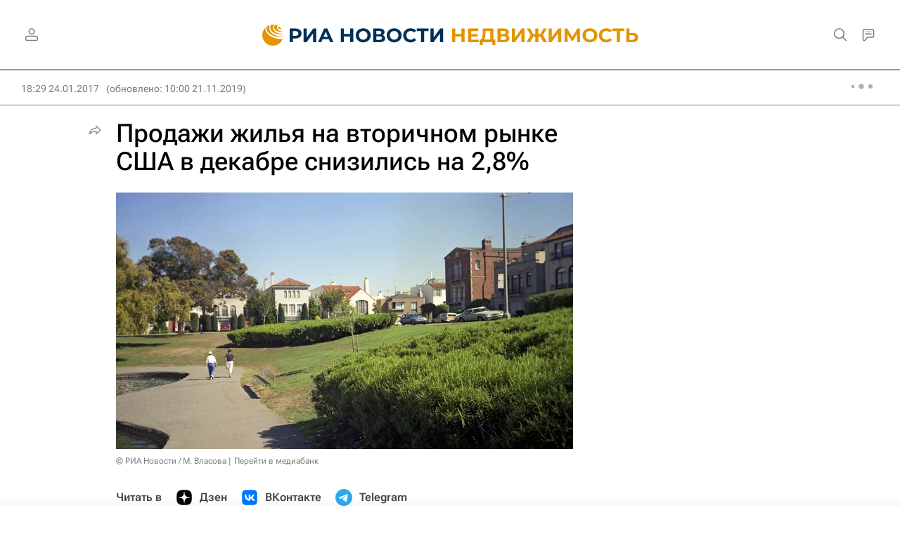

--- FILE ---
content_type: text/html
request_url: https://tns-counter.ru/nc01a**R%3Eundefined*rian_ru/ru/UTF-8/tmsec=rian_ru/38434063***
body_size: 14
content:
6D7C7B266970CFEDG1769000941:6D7C7B266970CFEDG1769000941